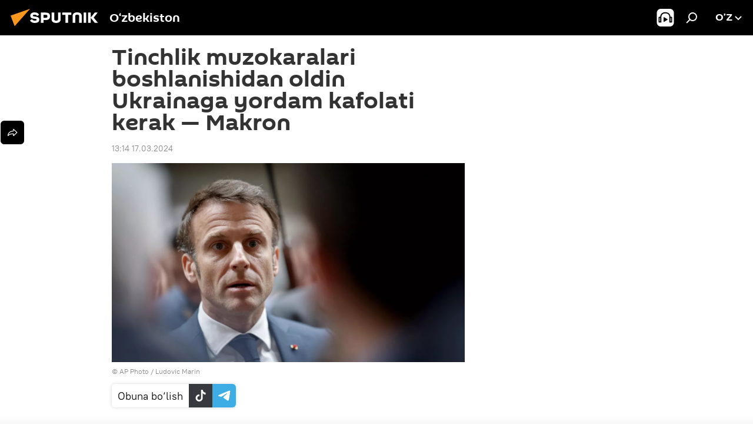

--- FILE ---
content_type: text/html; charset=utf-8
request_url: https://oz.sputniknews.uz/20240317/tinchlik-muzokaralar-ukraina-yordam-kafolat-makron-42990777.html
body_size: 16467
content:
<!DOCTYPE html><html lang="uz" data-lang="uzb" data-charset="Uzbek-Latin" dir="ltr"><head prefix="og: http://ogp.me/ns# fb: http://ogp.me/ns/fb# article: http://ogp.me/ns/article#"><title>Tinchlik muzokaralari boshlanishidan oldin Ukrainaga yordam kafolati kerak — Makron</title><meta name="description" content="Makron: Tinchlik muzokaralari boshlanishidan oldin Kiyevga qo‘shimcha yordam kafolatlari kerak."><meta name="keywords" content="makron tinchlik muzokaralari kiyevga qo‘shimcha yordam"><meta http-equiv="X-UA-Compatible" content="IE=edge,chrome=1"><meta http-equiv="Content-Type" content="text/html; charset=utf-8"><meta name="robots" content="index, follow, max-image-preview:large"><meta name="viewport" content="width=device-width, initial-scale=1.0, maximum-scale=1.0, user-scalable=yes"><meta name="HandheldFriendly" content="true"><meta name="MobileOptimzied" content="width"><meta name="referrer" content="always"><meta name="format-detection" content="telephone=no"><meta name="format-detection" content="address=no"><link rel="alternate" type="application/rss+xml" href="https://oz.sputniknews.uz/export/rss2/archive/index.xml"><link rel="canonical" href="https://oz.sputniknews.uz/20240317/tinchlik-muzokaralar-ukraina-yordam-kafolat-makron-42990777.html"><link rel="preload" as="image" href="https://cdn1.img.sputniknews.uz/img/07e7/04/15/34156709_0:0:3070:1728_1920x0_80_0_0_19eb9d57ea533bdba405979dab5c7b75.jpg.webp" imagesrcset="https://cdn1.img.sputniknews.uz/img/07e7/04/15/34156709_0:0:3070:1728_640x0_80_0_0_f091e7642cd9b65d064cfac5e59cacaa.jpg.webp 640w,https://cdn1.img.sputniknews.uz/img/07e7/04/15/34156709_0:0:3070:1728_1280x0_80_0_0_d312c39e6a32fc92310d3a8ab252eb6c.jpg.webp 1280w,https://cdn1.img.sputniknews.uz/img/07e7/04/15/34156709_0:0:3070:1728_1920x0_80_0_0_19eb9d57ea533bdba405979dab5c7b75.jpg.webp 1920w"><link rel="preconnect" href="https://cdn1.img.sputniknews.uz/images/"><link rel="dns-prefetch" href="https://cdn1.img.sputniknews.uz/images/"><link rel="alternate" hreflang="uz-Cyrl" href="https://sputniknews.uz/20240317/tinchlik-muzokaralar-ukraina-yordam-kafolat-makron-42990777.html"><link rel="alternate" hreflang="uz-Latn" href="https://oz.sputniknews.uz//20240317/tinchlik-muzokaralar-ukraina-yordam-kafolat-makron-42990777.html"><link rel="alternate" hreflang="x-default" href="https://sputniknews.uz/20240317/tinchlik-muzokaralar-ukraina-yordam-kafolat-makron-42990777.html"><link rel="apple-touch-icon" sizes="57x57" href="https://cdn1.img.sputniknews.uz/i/favicon/favicon-57x57.png"><link rel="apple-touch-icon" sizes="60x60" href="https://cdn1.img.sputniknews.uz/i/favicon/favicon-60x60.png"><link rel="apple-touch-icon" sizes="72x72" href="https://cdn1.img.sputniknews.uz/i/favicon/favicon-72x72.png"><link rel="apple-touch-icon" sizes="76x76" href="https://cdn1.img.sputniknews.uz/i/favicon/favicon-76x76.png"><link rel="apple-touch-icon" sizes="114x114" href="https://cdn1.img.sputniknews.uz/i/favicon/favicon-114x114.png"><link rel="apple-touch-icon" sizes="120x120" href="https://cdn1.img.sputniknews.uz/i/favicon/favicon-120x120.png"><link rel="apple-touch-icon" sizes="144x144" href="https://cdn1.img.sputniknews.uz/i/favicon/favicon-144x144.png"><link rel="apple-touch-icon" sizes="152x152" href="https://cdn1.img.sputniknews.uz/i/favicon/favicon-152x152.png"><link rel="apple-touch-icon" sizes="180x180" href="https://cdn1.img.sputniknews.uz/i/favicon/favicon-180x180.png"><link rel="icon" type="image/png" sizes="192x192" href="https://cdn1.img.sputniknews.uz/i/favicon/favicon-192x192.png"><link rel="icon" type="image/png" sizes="32x32" href="https://cdn1.img.sputniknews.uz/i/favicon/favicon-32x32.png"><link rel="icon" type="image/png" sizes="96x96" href="https://cdn1.img.sputniknews.uz/i/favicon/favicon-96x96.png"><link rel="icon" type="image/png" sizes="16x16" href="https://cdn1.img.sputniknews.uz/i/favicon/favicon-16x16.png"><link rel="manifest" href="/project_data/manifest.json?4"><meta name="msapplication-TileColor" content="#F4F4F4"><meta name="msapplication-TileImage" content="https://cdn1.img.sputniknews.uz/i/favicon/favicon-144x144.png"><meta name="theme-color" content="#F4F4F4"><link rel="shortcut icon" href="https://cdn1.img.sputniknews.uz/i/favicon/favicon.ico"><meta name="analytics:lang" content="uzb"><meta name="analytics:title" content="Tinchlik muzokaralari boshlanishidan oldin Ukrainaga yordam kafolati kerak — Makron"><meta name="analytics:keyw" content="common_dunyo-yangiliklari, world, geo_Ukraina, keyword_Francija, keyword_Germanija, person_emmanuel-makron-, keyword_urol-jaro"><meta name="analytics:rubric" content=""><meta name="analytics:tags" content="Dunyo yangiliklari, Dunyoda, Ukraina, Fransiya, Germaniya, Emmanuel Makron, qurol-yarog‘"><meta name="analytics:site_domain" content="oz.sputniknews.uz"><meta name="analytics:article_id" content="42990777"><meta name="analytics:url" content="https://oz.sputniknews.uz/20240317/tinchlik-muzokaralar-ukraina-yordam-kafolat-makron-42990777.html"><meta name="analytics:p_ts" content="1710663240"><meta name="analytics:author" content="Sputnik O‘zbekiston"><meta name="analytics:isscroll" content="0"><meta property="og:url" content="https://oz.sputniknews.uz/20240317/tinchlik-muzokaralar-ukraina-yordam-kafolat-makron-42990777.html"><meta property="og:title" content="Tinchlik muzokaralari boshlanishidan oldin Ukrainaga yordam kafolati kerak — Makron"><meta property="og:description" content="Makron: Tinchlik muzokaralari boshlanishidan oldin Kiyevga qo‘shimcha yordam kafolatlari kerak."><meta property="og:type" content="article"><meta property="og:site_name" content="Sputnik O‘zbekiston"><meta property="og:locale" content="uz_UZ"><meta property="og:image" content="https://cdn1.img.sputniknews.uz/img/07e7/04/15/34156709_0:0:3070:1728_2072x0_60_0_0_86dca4ce05e3678ec6307b7348575981.jpg.webp"><meta property="og:image:width" content="2072"><meta name="relap-image" content="https://cdn1.img.sputniknews.uz/img/07e7/04/15/34156709_0:0:3070:1728_2072x0_80_0_0_51c7e0f4f1e414f83ea5e8e0a6ffc65a.jpg.webp"><meta name="twitter:card" content="summary_large_image"><meta name="twitter:image" content="https://cdn1.img.sputniknews.uz/img/07e7/04/15/34156709_0:0:3070:1728_2072x0_60_0_0_86dca4ce05e3678ec6307b7348575981.jpg.webp"><meta property="article:published_time" content="20240317T1314+0500"><meta property="article:author" content="Sputnik O‘zbekiston"><link rel="author" href="https://oz.sputniknews.uz"><meta property="article:section" content="Yangiliklar"><meta property="article:tag" content="Dunyo yangiliklari"><meta property="article:tag" content="Dunyoda"><meta property="article:tag" content="Ukraina"><meta property="article:tag" content="Fransiya"><meta property="article:tag" content="Germaniya"><meta property="article:tag" content="Emmanuel Makron "><meta property="article:tag" content="qurol-yarog‘"><meta name="relap-entity-id" content="42990777"><link rel="amphtml" href="https://oz.sputniknews.uz/amp/20240317/tinchlik-muzokaralar-ukraina-yordam-kafolat-makron-42990777.html"><link rel="preload" as="style" onload="this.onload=null;this.rel='stylesheet'" type="text/css" href="https://cdn1.img.sputniknews.uz/css/libs/fonts.min.css?911eb65935"><link rel="stylesheet" type="text/css" href="https://cdn1.img.sputniknews.uz/css/common.min.css?9149894256"><link rel="stylesheet" type="text/css" href="https://cdn1.img.sputniknews.uz/css/article.min.css?913fe17605"><script src="https://cdn1.img.sputniknews.uz/min/js/dist/head.js?9c9052ef3"></script><script data-iub-purposes="1">var _paq = _paq || []; (function() {var stackDomain = window.location.hostname.split('.').reverse();var domain = stackDomain[1] + '.' + stackDomain[0];_paq.push(['setCDNMask', new RegExp('cdn(\\w+).img.'+domain)]); _paq.push(['setSiteId', 'sputnik_uz']); _paq.push(['trackPageView']); _paq.push(['enableLinkTracking']); var d=document, g=d.createElement('script'), s=d.getElementsByTagName('script')[0]; g.type='text/javascript'; g.defer=true; g.async=true; g.src='//a.sputniknews.com/js/sputnik.js'; s.parentNode.insertBefore(g,s); } )();</script><script type="text/javascript" src="https://cdn1.img.sputniknews.uz/min/js/libs/banners/adfx.loader.bind.js?98d724fe2"></script><script>
                (window.yaContextCb = window.yaContextCb || []).push(() => {
                    replaceOriginalAdFoxMethods();
                    window.Ya.adfoxCode.hbCallbacks = window.Ya.adfoxCode.hbCallbacks || [];
                })
            </script><script>var endlessScrollFirst = 42990777; var endlessScrollUrl = '/services/article/infinity/'; var endlessScrollAlgorithm = ''; var endlessScrollQueue = [55245496, 55240507, 55240016, 55237273, 55235203, 55234390, 55233088, 55232075, 55231303, 55225666, 55228795, 55217364, 55213161, 55212268, 55219557];</script><script>var endlessScrollFirst = 42990777; var endlessScrollUrl = '/services/article/infinity/'; var endlessScrollAlgorithm = ''; var endlessScrollQueue = [55245496, 55240507, 55240016, 55237273, 55235203, 55234390, 55233088, 55232075, 55231303, 55225666, 55228795, 55217364, 55213161, 55212268, 55219557];</script></head><body id="body" data-ab="a" data-emoji="0" class="site_uz m-page-article "><div class="schema_org" itemscope="itemscope" itemtype="https://schema.org/WebSite"><meta itemprop="name" content="Sputnik O‘zbekiston"><meta itemprop="alternateName" content="Sputnik O‘zbekiston"><meta itemprop="description" content="Tezkor va rostgo‘y  mamlakat va jaxon yangiliklari haqida"><a itemprop="url" href="https://oz.sputniknews.uz" title="Sputnik O‘zbekiston"> </a><meta itemprop="image" content="https://oz.sputniknews.uz/i/logo/logo.png"></div><ul class="schema_org" itemscope="itemscope" itemtype="http://schema.org/BreadcrumbList"><li itemprop="itemListElement" itemscope="itemscope" itemtype="http://schema.org/ListItem"><meta itemprop="name" content="Sputnik O‘zbekiston"><meta itemprop="position" content="1"><meta itemprop="item" content="https://oz.sputniknews.uz"><a itemprop="url" href="https://oz.sputniknews.uz" title="Sputnik O‘zbekiston"> </a></li><li itemprop="itemListElement" itemscope="itemscope" itemtype="http://schema.org/ListItem"><meta itemprop="name" content="Yangiliklar"><meta itemprop="position" content="2"><meta itemprop="item" content="https://oz.sputniknews.uz/20240317/"><a itemprop="url" href="https://oz.sputniknews.uz/20240317/" title="Yangiliklar"> </a></li><li itemprop="itemListElement" itemscope="itemscope" itemtype="http://schema.org/ListItem"><meta itemprop="name" content="Tinchlik muzokaralari boshlanishidan oldin Ukrainaga yordam kafolati kerak — Makron"><meta itemprop="position" content="3"><meta itemprop="item" content="https://oz.sputniknews.uz/20240317/tinchlik-muzokaralar-ukraina-yordam-kafolat-makron-42990777.html"><a itemprop="url" href="https://oz.sputniknews.uz/20240317/tinchlik-muzokaralar-ukraina-yordam-kafolat-makron-42990777.html" title="Tinchlik muzokaralari boshlanishidan oldin Ukrainaga yordam kafolati kerak — Makron"> </a></li></ul><div class="container"><div class="banner m-before-header m-article-desktop" data-position="article_desktop_header" data-infinity="1"><aside class="banner__content"></aside></div><div class="banner m-before-header m-article-mobile" data-position="article_mobile_header" data-infinity="1"><aside class="banner__content"></aside></div></div><div class="page" id="page"><div id="alerts"><script type="text/template" id="alertAfterRegisterTemplate">
                    
                        <div class="auth-alert m-hidden" id="alertAfterRegister">
                            <div class="auth-alert__text">
                                <%- data.success_title %> <br />
                                <%- data.success_email_1 %>
                                <span class="m-email"></span>
                                <%- data.success_email_2 %>
                            </div>
                            <div class="auth-alert__btn">
                                <button class="form__btn m-min m-black confirmEmail">
                                    <%- data.send %>
                                </button>
                            </div>
                        </div>
                    
                </script><script type="text/template" id="alertAfterRegisterNotifyTemplate">
                    
                        <div class="auth-alert" id="alertAfterRegisterNotify">
                            <div class="auth-alert__text">
                                <%- data.golink_1 %>
                                <span class="m-email">
                                    <%- user.mail %>
                                </span>
                                <%- data.golink_2 %>
                            </div>
                            <% if (user.registerConfirmCount <= 2 ) {%>
                                <div class="auth-alert__btn">
                                    <button class="form__btn m-min m-black confirmEmail">
                                        <%- data.send %>
                                    </button>
                                </div>
                            <% } %>
                        </div>
                    
                </script></div><div class="anchor" id="anchor"><div class="header " id="header"><div class="m-relative"><div class="container m-header"><div class="header__wrap"><div class="header__name"><div class="header__logo"><a href="/" title="Sputnik O‘zbekiston"><svg xmlns="http://www.w3.org/2000/svg" width="176" height="44" viewBox="0 0 176 44" fill="none"><path class="chunk_1" fill-rule="evenodd" clip-rule="evenodd" d="M45.8073 18.3817C45.8073 19.5397 47.1661 19.8409 49.3281 20.0417C54.1074 20.4946 56.8251 21.9539 56.8461 25.3743C56.8461 28.7457 54.2802 30.9568 48.9989 30.9568C44.773 30.9568 42.1067 29.1496 41 26.5814L44.4695 24.5688C45.3754 25.9277 46.5334 27.0343 49.4005 27.0343C51.3127 27.0343 52.319 26.4296 52.319 25.5751C52.319 24.5665 51.6139 24.2163 48.3942 23.866C43.7037 23.3617 41.3899 22.0029 41.3899 18.5824C41.3899 15.9675 43.3511 13 48.9359 13C52.9611 13 55.6274 14.8095 56.4305 17.1746L53.1105 19.1358C53.0877 19.1012 53.0646 19.0657 53.041 19.0295C52.4828 18.1733 51.6672 16.9224 48.6744 16.9224C46.914 16.9224 45.8073 17.4758 45.8073 18.3817ZM67.4834 13.3526H59.5918V30.707H64.0279V26.0794H67.4484C72.1179 26.0794 75.0948 24.319 75.0948 19.6401C75.0854 15.3138 72.6199 13.3526 67.4834 13.3526ZM67.4834 22.206H64.0186V17.226H67.4834C69.8975 17.226 70.654 18.0291 70.654 19.6891C70.6587 21.6527 69.6524 22.206 67.4834 22.206ZM88.6994 24.7206C88.6994 26.2289 87.4924 27.0857 85.3794 27.0857C83.3178 27.0857 82.1597 26.2289 82.1597 24.7206V13.3526H77.7236V25.0264C77.7236 28.6477 80.7425 30.9615 85.4704 30.9615C89.9999 30.9615 93.1168 28.8601 93.1168 25.0264V13.3526H88.6808L88.6994 24.7206ZM136.583 13.3526H132.159V30.7023H136.583V13.3526ZM156.097 13.3526L149.215 21.9235L156.45 30.707H151.066L144.276 22.4559V30.707H139.85V13.3526H144.276V21.8021L151.066 13.3526H156.097ZM95.6874 17.226H101.221V30.707H105.648V17.226H111.181V13.3526H95.6874V17.226ZM113.49 18.7342C113.49 15.2134 116.458 13 121.085 13C125.715 13 128.888 15.0616 128.902 18.7342V30.707H124.466V18.935C124.466 17.6789 123.259 16.8734 121.146 16.8734C119.094 16.8734 117.926 17.6789 117.926 18.935V30.707H113.49V18.7342Z" fill="white"></path><path class="chunk_2" d="M41 7L14.8979 36.5862L8 18.431L41 7Z" fill="#F8961D"></path></svg></a></div><div class="header__project"><span class="header__project-title">O‘zbekiston</span></div></div><div class="header__controls" data-nosnippet=""><div class="share m-header" data-id="42990777" data-url="https://oz.sputniknews.uz/20240317/tinchlik-muzokaralar-ukraina-yordam-kafolat-makron-42990777.html" data-title="Tinchlik muzokaralari boshlanishidan oldin Ukrainaga yordam kafolati kerak — Makron"></div><div class="header__menu"><span class="header__menu-item header__menu-item-radioButton" id="radioButton" data-stream="https://nfw.ria.ru/flv/audio.aspx?ID=68862011&amp;type=mp3"><svg class="svg-icon"><use xmlns:xlink="http://www.w3.org/1999/xlink" xlink:href="/i/sprites/package/inline.svg?63#radio2"></use></svg></span><span class="header__menu-item" data-modal-open="search"><svg class="svg-icon"><use xmlns:xlink="http://www.w3.org/1999/xlink" xlink:href="/i/sprites/package/inline.svg?63#search"></use></svg></span></div><div class="switcher "><div class="switcher__label"><span class="switcher__title">o’z</span><span class="switcher__icon"><svg class="svg-icon"><use xmlns:xlink="http://www.w3.org/1999/xlink" xlink:href="/i/sprites/package/inline.svg?63#arrowDown"></use></svg></span></div><div class="switcher__dropdown"><div translate="no" class="notranslate"><div class="switcher__list"><a href="https://uz.sputniknews.ru" class="switcher__link"><span class="switcher__project">Sputnik Uzbekistan</span><span class="switcher__abbr" data-abbr="rus">rus</span></a><a href="https://sputniknews.uz/20240317/tinchlik-muzokaralar-ukraina-yordam-kafolat-makron-42990777.html" class="switcher__link"><span class="switcher__project">Sputnik O‘zbekiston</span><span class="switcher__abbr" data-abbr="o‘zb">o‘zb</span></a><a href="https://oz.sputniknews.uz/" class="switcher__link m-selected"><span class="switcher__project">Sputnik Oʻzbekiston</span><span class="switcher__abbr" data-abbr="o’z">o’z</span><i class="switcher__accept"><svg class="svg-icon"><use xmlns:xlink="http://www.w3.org/1999/xlink" xlink:href="/i/sprites/package/inline.svg?63#ok"></use></svg></i></a></div></div></div></div></div></div></div></div></div></div><script>var GLOBAL = GLOBAL || {}; GLOBAL.translate = {}; GLOBAL.rtl = 0; GLOBAL.lang = "uzb"; GLOBAL.design = "uz"; GLOBAL.charset = "Uzbek-Latin"; GLOBAL.project = "sputnik_uz"; GLOBAL.htmlCache = 1; GLOBAL.translate.search = {}; GLOBAL.translate.search.notFound = "Hech narsa topilmadi"; GLOBAL.translate.search.stringLenght = "Qidirish uchun ko‘proq harf kiriting"; GLOBAL.www = "https://oz.sputniknews.uz"; GLOBAL.seo = {}; GLOBAL.seo.title = ""; GLOBAL.seo.keywords = ""; GLOBAL.seo.description = ""; GLOBAL.sock = {}; GLOBAL.sock.server = "https://cm.sputniknews.com/chat"; GLOBAL.sock.lang = "uzb"; GLOBAL.sock.project = "sputnik_uz"; GLOBAL.social = {}; GLOBAL.social.fbID = ""; GLOBAL.share = [ { name: 'vk', mobile: false },{ name: 'odnoklassniki', mobile: false },{ name: 'telegram', mobile: false },{ name: 'whatsapp', mobile: false },{ name: 'messenger', mobile: true },{ name: 'twitter', mobile: false } ]; GLOBAL.csrf_token = ''; GLOBAL.search = {}; GLOBAL.auth = {}; GLOBAL.auth.status = 'error'; GLOBAL.auth.provider = ''; GLOBAL.auth.twitter = '/id/twitter/request/'; GLOBAL.auth.facebook = '/id/facebook/request/'; GLOBAL.auth.vkontakte = '/id/vkontakte/request/'; GLOBAL.auth.google = '/id/google/request/'; GLOBAL.auth.ok = '/id/ok/request/'; GLOBAL.auth.apple = '/id/apple/request/'; GLOBAL.auth.moderator = ''; GLOBAL.user = {}; GLOBAL.user.id = ""; GLOBAL.user.emailActive = ""; GLOBAL.user.registerConfirmCount = 0; GLOBAL.article = GLOBAL.article || {}; GLOBAL.article.id = 42990777; GLOBAL.article.chat_expired = !!1; GLOBAL.chat = GLOBAL.chat || {}; GLOBAL.chat.show = !!1; GLOBAL.locale = {"convertDate":{"yesterday":"\u043a\u0435\u0447\u0430","hours":{"nominative":"%{s} \u0434\u0430\u049b\u0438\u049b\u0430 \u0430\u0432\u0432\u0430\u043b","genitive":"%{s} \u0434\u0430\u049b\u0438\u049b\u0430 \u043e\u043b\u0434\u0438\u043d"},"minutes":{"nominative":"%{s} \u0441\u043e\u0430\u0442 \u043e\u043b\u0434\u0438\u043d","genitive":"%{s} \u0441\u043e\u0430\u0442 \u043e\u043b\u0434\u0438\u043d"}},"js_templates":{"unread":"\u040e\u049b\u0438\u043b\u043c\u0430\u0433\u0430\u043d","you":"\u0421\u0438\u0437","author":"\u043c\u0443\u0430\u043b\u043b\u0438\u0444","report":"\u0428\u0438\u043a\u043e\u044f\u0442 \u049b\u0438\u043b\u0438\u0448","reply":"\u0416\u0430\u0432\u043e\u0431 \u049b\u0430\u0439\u0442\u0430\u0440\u0438\u0448","block":"\u0411\u043b\u043e\u043a\u043b\u0430\u0448","remove":"\u040e\u0447\u0438\u0440\u0438\u0448","closeall":"\u04b2\u0430\u043c\u043c\u0430\u0441\u0438\u043d\u0438 \u0451\u043f\u0438\u0448","notifications":"\u0411\u0438\u043b\u0434\u0438\u0440\u0438\u0448 \u0445\u0430\u0442\u0438","disable_twelve":"12 \u0441\u043e\u0430\u0442\u0433\u0430 \u045e\u0447\u0438\u0440\u0438\u0431 \u049b\u045e\u0439\u0438\u0448","new_message":"sputniknews-uz.com \u0434\u0430\u043d \u044f\u043d\u0433\u0438 \u0445\u0430\u0442","acc_block":"\u0410\u043a\u043a\u0430\u0443\u043d\u0442\u0438\u043d\u0433\u0438\u0437 \u0441\u0430\u0439\u0442 \u043c\u0430\u044a\u043c\u0443\u0440\u0438\u044f\u0442\u0438 \u0442\u043e\u043c\u043e\u043d\u0438\u0434\u0430\u043d \u0431\u043b\u043e\u043a\u043b\u0430\u043d\u0433\u0430\u043d","acc_unblock":"\u0410\u043a\u043a\u0430\u0443\u043d\u0442\u0438\u043d\u0433\u0438\u0437 \u0441\u0430\u0439\u0442 \u043c\u0430\u044a\u043c\u0443\u0440\u0438\u044f\u0442\u0438 \u0442\u043e\u043c\u043e\u043d\u0438\u0434\u0430\u043d \u0431\u043b\u043e\u043a\u0434\u0430\u043d \u0447\u0438\u049b\u0430\u0440\u0438\u043b\u0434\u0438","you_subscribe_1":"\u0421\u0438\u0437 ","you_subscribe_2":"\u043c\u0430\u0432\u0437\u0443\u0441\u0438\u0433\u0430 \u043e\u0431\u0443\u043d\u0430 \u0431\u045e\u043b\u0433\u0430\u043d\u0441\u0438\u0437. \u0428\u0430\u0445\u0441\u0438\u0439 \u043a\u0430\u0431\u0438\u043d\u0435\u0442\u0434\u0430 \u045e\u0437 \u043e\u0431\u0443\u043d\u0430\u043b\u0430\u0440\u0438\u043d\u0433\u0438\u0437\u043d\u0438 \u0431\u043e\u0448\u049b\u0430\u0440\u0438\u0448\u0438\u043d\u0433\u0438\u0437 \u043c\u0443\u043c\u043a\u0438\u043d","you_received_warning_1":"\u0421\u0438\u0437","you_received_warning_2":"\u043e\u0433\u043e\u04b3\u043b\u0430\u043d\u0442\u0438\u0440\u0438\u043b\u0434\u0438\u043d\u0433\u0438\u0437. \u0411\u043e\u0448\u049b\u0430\u043b\u0430\u0440 \u04b3\u0443\u0440\u043c\u0430\u0442 \u049b\u0438\u043b\u0438\u043d\u0433 \u0432\u0430 \u0438\u0437\u043e\u04b3 \u0451\u0437\u0438\u0448 \u049b\u043e\u0438\u0434\u0430\u043b\u0430\u0440\u0438\u043d\u0438 \u0431\u0443\u0437\u043c\u0430\u043d\u0433. \u0423\u0447\u0438\u043d\u0447\u0438 \u049b\u043e\u0438\u0434\u0430\u0431\u0443\u0437\u0430\u0440\u043b\u0438\u043a\u0434\u0430\u043d \u0441\u045e\u043d\u0433 12 \u0441\u043e\u0430\u0442\u0433\u0430 \u0431\u043b\u043e\u043a\u043b\u0430\u043d\u0430\u0441\u0438\u0437.","block_time":"\u0411\u043b\u043e\u043a\u043b\u0430\u0448 \u043c\u0443\u0434\u0434\u0430\u0442\u0438 ","hours":" \u0441\u043e\u0430\u0442","forever":"\u0431\u0430\u0442\u0430\u043c\u043e\u043c","feedback":"\u0411\u043e\u0493\u043b\u0430\u043d\u0438\u0448","my_subscriptions":"\u041e\u0431\u0443\u043d\u0430\u043b\u0430\u0440\u0438\u043c","rules":"\u041c\u0430\u049b\u043e\u043b\u0430\u043b\u0430\u0440\u0433\u0430 \u0438\u0437\u043e\u04b3 \u0451\u0437\u0438\u0448 \u049b\u043e\u0438\u0434\u0430\u043b\u0430\u0440\u0438","chat":"\u0427\u0430\u0442: ","chat_new_messages":"\u0427\u0430\u0442\u0434\u0430 \u044f\u043d\u0433\u0438 \u0445\u0430\u0431\u0430\u0440\u043b\u0430\u0440","chat_moder_remove_1":"\u0425\u0430\u0431\u0430\u0440\u0438\u043d\u0433\u0438\u0437 \u0441\u0430\u0439\u0442 \u043c\u0430\u044a\u043c\u0443\u0440\u0438\u044f\u0442\u0438 \u0442\u043e\u043c\u043e\u043d\u0438\u0434\u0430\u043d \u045e\u0447\u0438\u0440\u0438\u043b\u0434\u0438 ","chat_moder_remove_2":[],"chat_close_time_1":"\u0427\u0430\u0442\u0434\u0430 12 \u0441\u043e\u0430\u0442\u0434\u0430\u043d \u043e\u0440\u0442\u0438\u049b \u04b3\u0435\u0447 \u043a\u0438\u043c \u0451\u0437\u043c\u0430\u0434\u0438, \u0443 ","chat_close_time_2":" \u0441\u043e\u0430\u0442\u0434\u0430\u043d \u0441\u045e\u043d\u0433 \u0451\u043f\u0438\u043b\u0430\u0434\u0438","chat_new_emoji_1":"\u0425\u0430\u0442\u0438\u043d\u0433\u0438\u0437\u0433\u0430 \u044f\u043d\u0433\u0438 \u043c\u0443\u043d\u043e\u0441\u0430\u0431\u0430\u0442 \u0431\u0438\u043b\u0434\u0438\u0440\u0438\u043b\u0434\u0438 ","chat_new_emoji_2":[],"chat_message_reply_1":"\u0418\u0437\u043e\u04b3\u0438\u043d\u0433\u0438\u0437\u0433\u0430 ","chat_message_reply_2":" \u0422\u0430\u0448\u049b\u0438 \u04b3\u0430\u0432\u043e\u043b\u0430 \u043e\u0440\u049b\u0430\u043b\u0438 \u045e\u0442\u0438\u0448 ","emoji_1":"\u0401\u049b\u0434\u0438","emoji_2":"\u0425\u0430-\u0445\u0430","emoji_3":"\u0410\u0436\u0430\u0431\u043e","emoji_4":"\u041c\u0430\u044a\u044e\u0441","emoji_5":"\u0416\u0443\u0434\u0430 \u0451\u043c\u043e\u043d","emoji_6":"\u0401\u049b\u043c\u0430\u0434\u0438","site_subscribe_podcast":{"success":"\u0420\u0430\u04b3\u043c\u0430\u0442, \u0441\u0438\u0437 \u0442\u0430\u0440\u049b\u0430\u0442\u043c\u0430\u0433\u0430 \u043e\u0431\u0443\u043d\u0430 \u0431\u045e\u043b\u0434\u0438\u043d\u0433\u0438\u0437! \u0428\u0430\u0445\u0441\u0438\u0439 \u043a\u0430\u0431\u0438\u043d\u0435\u0442\u0434\u0430 \u043e\u0431\u0443\u043d\u0430\u043d\u0438 \u0441\u043e\u0437\u043b\u0430\u0448\u0438\u043d\u0433\u0438\u0437 \u0451\u043a\u0438 \u0431\u0435\u043a\u043e\u0440 \u049b\u0438\u043b\u0438\u0448\u0438\u043d\u0433\u0438\u0437 \u043c\u0443\u043c\u043a\u0438\u043d","subscribed":"\u0421\u0438\u0437 \u0430\u043b\u043b\u0430\u049b\u0430\u0447\u043e\u043d \u0443\u0448\u0431\u0443 \u0442\u0430\u0440\u049b\u0430\u0442\u043c\u0430\u0433\u0430 \u043e\u0431\u0443\u043d\u0430 \u0431\u045e\u043b\u0433\u0430\u043d\u0441\u0438\u0437.","error":[]}},"smartcaptcha":{"site_key":"ysc1_Zf0zfLRI3tRHYHJpbX6EjjBcG1AhG9LV0dmZQfJu8ba04c1b"}}; GLOBAL = {...GLOBAL, ...{"subscribe":{"email":"\u041f\u043e\u0447\u0442\u0430 \u043c\u0430\u043d\u0437\u0438\u043b\u0438\u043d\u0433\u0438\u0437","button":"\u041e\u0431\u0443\u043d\u0430 \u0431\u045e\u043b\u0438\u0448","send":"\u0420\u0430\u04b3\u043c\u0430\u0442, \u0441\u0438\u0437\u0433\u0430 \u043e\u0431\u0443\u043d\u0430\u043d\u0433\u0438\u0437\u043d\u0438 \u0442\u0430\u0441\u0434\u0438\u049b\u043b\u0430\u0448 \u0443\u0447\u0443\u043d \u04b3\u0430\u0432\u043e\u043b\u0430 \u0431\u0438\u043b\u0430\u043d \u0445\u0430\u0431\u0430\u0440 \u044e\u0431\u043e\u0440\u0438\u043b\u0434\u0438","subscribe":"\u0420\u0430\u04b3\u043c\u0430\u0442, \u0441\u0438\u0437 \u0442\u0430\u0440\u049b\u0430\u0442\u043c\u0430\u0433\u0430 \u043e\u0431\u0443\u043d\u0430 \u0431\u045e\u043b\u0434\u0438\u043d\u0433\u0438\u0437! \u0428\u0430\u0445\u0441\u0438\u0439 \u043a\u0430\u0431\u0438\u043d\u0435\u0442\u0434\u0430 \u043e\u0431\u0443\u043d\u0430\u043d\u0438 \u0441\u043e\u0437\u043b\u0430\u0448\u0438\u043d\u0433\u0438\u0437 \u0451\u043a\u0438 \u0431\u0435\u043a\u043e\u0440 \u049b\u0438\u043b\u0438\u0448\u0438\u043d\u0433\u0438\u0437 \u043c\u0443\u043c\u043a\u0438\u043d","confirm":"\u0421\u0438\u0437 \u0430\u043b\u043b\u0430\u049b\u0430\u0447\u043e\u043d \u0443\u0448\u0431\u0443 \u0442\u0430\u0440\u049b\u0430\u0442\u043c\u0430\u0433\u0430 \u043e\u0431\u0443\u043d\u0430 \u0431\u045e\u043b\u0433\u0430\u043d\u0441\u0438\u0437","registration":{"@attributes":{"button":"\u0420\u045e\u0439\u0445\u0430\u0442\u0434\u0430\u043d \u045e\u0442\u0438\u0448"}}}}}; GLOBAL.js = {}; GLOBAL.js.videoplayer = "https://cdn1.img.sputniknews.uz/min/js/dist/videoplayer.js?9651130d6"; GLOBAL.userpic = "/userpic/"; GLOBAL.gmt = ""; GLOBAL.tz = "+0500"; GLOBAL.projectList = [ { title: 'Xalqaro', country: [ { title: 'Inglizcha', url: 'https://sputnikglobe.com', flag: 'flags-INT', lang: 'International', lang2: 'English' }, ] }, { title: 'Yaqin Sharq', country: [ { title: 'Arabcha', url: 'https://sarabic.ae/', flag: 'flags-INT', lang: 'Sputnik عربي', lang2: 'Arabic' }, { title: 'Turkcha', url: 'https://anlatilaninotesi.com.tr/', flag: 'flags-TUR', lang: 'Türkiye', lang2: 'Türkçe' }, { title: 'Forscha', url: 'https://spnfa.ir/', flag: 'flags-INT', lang: 'Sputnik ایران', lang2: 'Persian' }, { title: 'Dari', url: 'https://sputnik.af/', flag: 'flags-INT', lang: 'Sputnik افغانستان', lang2: 'Dari' }, ] }, { title: 'Lotin Amerikasi', country: [ { title: 'Ispancha', url: 'https://noticiaslatam.lat/', flag: 'flags-INT', lang: 'Mundo', lang2: 'Español' }, { title: 'Portugalcha', url: 'https://noticiabrasil.net.br/', flag: 'flags-BRA', lang: 'Brasil', lang2: 'Português' }, ] }, { title: 'Janubiy Osiyo', country: [ { title: 'Hindcha', url: 'https://hindi.sputniknews.in', flag: 'flags-IND', lang: 'भारत', lang2: 'हिंदी' }, { title: 'Inglizcha', url: 'https://sputniknews.in', flag: 'flags-IND', lang: 'India', lang2: 'English' }, ] }, { title: 'Sharqiy va Janubi-Sharqiy Osiyo', country: [ { title: 'Vyetnamcha', url: 'https://kevesko.vn/', flag: 'flags-VNM', lang: 'Việt Nam', lang2: 'Tiếng Việt' }, { title: 'Yaponcha', url: 'https://sputniknews.jp/', flag: 'flags-JPN', lang: '日本', lang2: '日本語' }, { title: 'Xitoycha', url: 'https://sputniknews.cn/', flag: 'flags-CHN', lang: '中国', lang2: '中文' }, ] }, { title: 'Markaziy Osiyo', country: [ { title: 'Qozoqcha', url: 'https://sputnik.kz/', flag: 'flags-KAZ', lang: 'Qazaqstan', lang2: 'Qazaq tіlі' }, { title: 'Qirg‘izcha', url: 'https://sputnik.kg/', flag: 'flags-KGZ', lang: 'Kirgizstan', lang2: 'Kirgizcha' }, { title: 'O‘zbekcha', url: 'https://oz.sputniknews.uz/', flag: 'flags-UZB', lang: 'Oʻzbekiston', lang2: 'O‘zbekcha' }, { title: 'Tojikcha', url: 'https://sputnik.tj/', flag: 'flags-TJK', lang: 'Toҷikiston', lang2: 'Toҷikӣ' }, ] }, { title: 'Afrika', country: [ { title: 'Fransuzcha', url: 'https://fr.sputniknews.africa/', flag: 'flags-INT', lang: 'Afrique', lang2: 'Français' }, { title: 'Inglizcha', url: 'https://en.sputniknews.africa', flag: 'flags-INT', lang: 'Africa', lang2: 'English' }, ] }, { title: 'Kavkazorti', country: [ { title: 'Armancha', url: 'https://arm.sputniknews.ru/', flag: 'flags-ARM', lang: 'Արմենիա', lang2: 'Հայերեն' }, { title: 'Abxazcha', url: 'https://sputnik-abkhazia.info/', flag: 'flags-ABH', lang: 'Aҧsni', lang2: 'Aҧsishәala' }, { title: 'Osetincha', url: 'https://sputnik-ossetia.com/', flag: 'flags-OST', lang: 'Xussar Iriston', lang2: 'Ironau' }, { title: 'Gruzincha', url: 'https://sputnik-georgia.com/', flag: 'flags-GEO', lang: 'საქართველო', lang2: 'ქართული' }, { title: 'Ozarbayjoncha', url: 'https://sputnik.az/', flag: 'flags-AZE', lang: 'Azərbaycan', lang2: 'Azərbaycanca' }, ] }, { title: 'Yevropa', country: [ { title: 'Serbcha', url: 'https://sputnikportal.rs/', flag: 'flags-SRB', lang: 'Srbija', lang2: 'Srpski' }, { title: 'Ruscha', url: 'https://lv.sputniknews.ru/', flag: 'flags-LVA', lang: 'Latvija', lang2: 'Russkiy' }, { title: 'Ruscha', url: 'https://lt.sputniknews.ru/', flag: 'flags-LTU', lang: 'Lietuva', lang2: 'Russkiy' }, { title: 'Moldavancha', url: 'https://md.sputniknews.com/', flag: 'flags-MDA', lang: 'Moldova', lang2: 'Moldovenească' }, { title: 'Beloruscha', url: 'https://bel.sputnik.by/', flag: 'flags-BLR', lang: 'Belarus', lang2: 'Belaruski' } ] }, ];</script><div class="wrapper" id="endless" data-infinity-max-count="2"><div class="endless__item " data-infinity="1" data-supertag="0" data-remove-fat="0" data-advertisement-project="0" data-remove-advertisement="0" data-id="42990777" data-date="20240317" data-endless="1" data-domain="oz.sputniknews.uz" data-project="sputnik_uz" data-url="/20240317/tinchlik-muzokaralar-ukraina-yordam-kafolat-makron-42990777.html" data-full-url="https://oz.sputniknews.uz/20240317/tinchlik-muzokaralar-ukraina-yordam-kafolat-makron-42990777.html" data-title="Tinchlik muzokaralari boshlanishidan oldin Ukrainaga yordam kafolati kerak — Makron" data-published="2024-03-17T13:14+0500" data-text-length="752" data-keywords="dunyo yangiliklari, dunyoda, ukraina, fransiya, germaniya, emmanuel makron , qurol-yarog‘" data-author="Sputnik O‘zbekiston" data-analytics-keyw="common_dunyo-yangiliklari, world, geo_Ukraina, keyword_Francija, keyword_Germanija, person_emmanuel-makron-, keyword_urol-jaro" data-analytics-rubric="" data-analytics-tags="Dunyo yangiliklari, Dunyoda, Ukraina, Fransiya, Germaniya, Emmanuel Makron, qurol-yarog‘" data-article-show="" data-chat-expired="" data-pts="1710663240" data-article-type="article" data-is-scroll="1" data-head-title="Tinchlik muzokaralari boshlanishidan oldin Ukrainaga yordam kafolati kerak — Makron - Sputnik O‘zbekiston, 17.03.2024"><div class="container m-content"><div class="layout"><div class="article "><div class="article__meta" itemscope="" itemtype="https://schema.org/Article"><div itemprop="mainEntityOfPage">https://oz.sputniknews.uz/20240317/tinchlik-muzokaralar-ukraina-yordam-kafolat-makron-42990777.html</div><a itemprop="url" href="https://oz.sputniknews.uz/20240317/tinchlik-muzokaralar-ukraina-yordam-kafolat-makron-42990777.html" title="Tinchlik muzokaralari boshlanishidan oldin Ukrainaga yordam kafolati kerak — Makron"></a><div itemprop="headline">Tinchlik muzokaralari boshlanishidan oldin Ukrainaga yordam kafolati kerak — Makron</div><div itemprop="name">Tinchlik muzokaralari boshlanishidan oldin Ukrainaga yordam kafolati kerak — Makron</div><div itemprop="alternateName">Sputnik O‘zbekiston</div><div itemprop="description">Makron: Tinchlik muzokaralari boshlanishidan oldin Kiyevga qo‘shimcha yordam kafolatlari kerak.</div><div itemprop="datePublished">2024-03-17T13:14+0500</div><div itemprop="dateCreated">2024-03-17T13:14+0500</div><div itemprop="dateModified">2024-03-17T13:14+0500</div><div itemprop="articleSection">dunyo yangiliklari</div><div itemprop="articleSection">dunyoda</div><div itemprop="articleSection">ukraina</div><div itemprop="articleSection">fransiya</div><div itemprop="articleSection">germaniya</div><div itemprop="articleSection">emmanuel makron </div><div itemprop="articleSection">qurol-yarog‘</div><div itemprop="associatedMedia">https://cdn1.img.sputniknews.uz/img/07e7/04/15/34156709_0:0:3070:1728_1920x0_80_0_0_19eb9d57ea533bdba405979dab5c7b75.jpg.webp</div><div itemprop="articleBody">TOShKENT, 17 mar — Sputnik.Fransiya prezidenti Emmanuel Makronning fikricha, tinchlik muzokaralari boshlanishidan oldin Kiyevga harbiy yordam ko‘rsatish uchun qo‘shimcha kafolatlar berilishi kerak. Bu haqda RIA Novosti TSN telekanaliga tayanib xabar berdi.Ukrainaga yordam berish haqida gapirar ekan, u Germaniya Ukrainada qurol va harbiy texnikani birgalikda ishlab chiqarish bo‘yicha katta majburiyatlarni olganini ta’kidladi. U, shuningdek, Germaniyaning uzoq masofali qurollar koalitsiyasini yaratishdagi rolini muhim deb atadi.</div><div itemprop="contentLocation">ukraina</div><div itemprop="copyrightHolder" itemscope="" itemtype="http://schema.org/Organization"><div itemprop="name">Sputnik O‘zbekiston</div><a itemprop="url" href="https://oz.sputniknews.uz" title="Sputnik O‘zbekiston"> </a><div itemprop="email">info@sputniknews-uz.com</div><div itemprop="telephone">+74956456601</div><div itemprop="legalName">MIA „Rossiya Segodnya“</div><a itemprop="sameAs" href="https://vk.ru/sputnikuzb"> </a><a itemprop="sameAs" href="https://t.me/sputnik_lotin"> </a><a itemprop="sameAs" href="https://ok.ru/group/59786387062839"> </a><a itemprop="sameAs" href="https://t.me/sputnik_lotin"> </a><div itemprop="logo" itemscope="" itemtype="https://schema.org/ImageObject"><a itemprop="url" href="https://oz.sputniknews.uz/i/logo/logo.png" title="Sputnik O‘zbekiston"> </a><a itemprop="contentUrl" href="https://oz.sputniknews.uz/i/logo/logo.png" title="Sputnik O‘zbekiston"> </a><div itemprop="width">252</div><div itemprop="height">60</div></div></div><div itemprop="copyrightYear">2024</div><div itemprop="creator" itemscope="" itemtype="http://schema.org/Organization"><div itemprop="name">Sputnik O‘zbekiston</div><a itemprop="url" href="https://oz.sputniknews.uz" title="Sputnik O‘zbekiston"> </a><div itemprop="email">info@sputniknews-uz.com</div><div itemprop="telephone">+74956456601</div><div itemprop="legalName">MIA „Rossiya Segodnya“</div><a itemprop="sameAs" href="https://vk.ru/sputnikuzb"> </a><a itemprop="sameAs" href="https://t.me/sputnik_lotin"> </a><a itemprop="sameAs" href="https://ok.ru/group/59786387062839"> </a><a itemprop="sameAs" href="https://t.me/sputnik_lotin"> </a><div itemprop="logo" itemscope="" itemtype="https://schema.org/ImageObject"><a itemprop="url" href="https://oz.sputniknews.uz/i/logo/logo.png" title="Sputnik O‘zbekiston"> </a><a itemprop="contentUrl" href="https://oz.sputniknews.uz/i/logo/logo.png" title="Sputnik O‘zbekiston"> </a><div itemprop="width">252</div><div itemprop="height">60</div></div></div><div itemprop="genre">Yangiliklar</div><div itemprop="inLanguage">uz_UZ</div><div itemprop="sourceOrganization" itemscope="" itemtype="http://schema.org/Organization"><div itemprop="name">Sputnik O‘zbekiston</div><a itemprop="url" href="https://oz.sputniknews.uz" title="Sputnik O‘zbekiston"> </a><div itemprop="email">info@sputniknews-uz.com</div><div itemprop="telephone">+74956456601</div><div itemprop="legalName">MIA „Rossiya Segodnya“</div><a itemprop="sameAs" href="https://vk.ru/sputnikuzb"> </a><a itemprop="sameAs" href="https://t.me/sputnik_lotin"> </a><a itemprop="sameAs" href="https://ok.ru/group/59786387062839"> </a><a itemprop="sameAs" href="https://t.me/sputnik_lotin"> </a><div itemprop="logo" itemscope="" itemtype="https://schema.org/ImageObject"><a itemprop="url" href="https://oz.sputniknews.uz/i/logo/logo.png" title="Sputnik O‘zbekiston"> </a><a itemprop="contentUrl" href="https://oz.sputniknews.uz/i/logo/logo.png" title="Sputnik O‘zbekiston"> </a><div itemprop="width">252</div><div itemprop="height">60</div></div></div><div itemprop="image" itemscope="" itemtype="https://schema.org/ImageObject"><a itemprop="url" href="https://cdn1.img.sputniknews.uz/img/07e7/04/15/34156709_0:0:3070:1728_1920x0_80_0_0_19eb9d57ea533bdba405979dab5c7b75.jpg.webp" title="Prezident Fransii Emmanuel Makron vo vremya vizita v Muttersxols, vostochnaya Fransiya, v sredu, 19-aprelya 2023 goda."></a><a itemprop="contentUrl" href="https://cdn1.img.sputniknews.uz/img/07e7/04/15/34156709_0:0:3070:1728_1920x0_80_0_0_19eb9d57ea533bdba405979dab5c7b75.jpg.webp" title="Prezident Fransii Emmanuel Makron vo vremya vizita v Muttersxols, vostochnaya Fransiya, v sredu, 19-aprelya 2023 goda."></a><div itemprop="width">1920</div><div itemprop="height">1080</div><div itemprop="representativeOfPage">true</div></div><a itemprop="thumbnailUrl" href="https://cdn1.img.sputniknews.uz/img/07e7/04/15/34156709_0:0:3070:1728_1920x0_80_0_0_19eb9d57ea533bdba405979dab5c7b75.jpg.webp"></a><div itemprop="image" itemscope="" itemtype="https://schema.org/ImageObject"><a itemprop="url" href="https://cdn1.img.sputniknews.uz/img/07e7/04/15/34156709_0:0:2732:2048_1920x0_80_0_0_f4f8b7bb8a5db82a87c8c3b18316a8f4.jpg.webp" title="Prezident Fransii Emmanuel Makron vo vremya vizita v Muttersxols, vostochnaya Fransiya, v sredu, 19-aprelya 2023 goda."></a><a itemprop="contentUrl" href="https://cdn1.img.sputniknews.uz/img/07e7/04/15/34156709_0:0:2732:2048_1920x0_80_0_0_f4f8b7bb8a5db82a87c8c3b18316a8f4.jpg.webp" title="Prezident Fransii Emmanuel Makron vo vremya vizita v Muttersxols, vostochnaya Fransiya, v sredu, 19-aprelya 2023 goda."></a><div itemprop="width">1920</div><div itemprop="height">1440</div><div itemprop="representativeOfPage">true</div></div><a itemprop="thumbnailUrl" href="https://cdn1.img.sputniknews.uz/img/07e7/04/15/34156709_0:0:2732:2048_1920x0_80_0_0_f4f8b7bb8a5db82a87c8c3b18316a8f4.jpg.webp">https://cdn1.img.sputniknews.uz/img/07e7/04/15/34156709_0:0:2732:2048_1920x0_80_0_0_f4f8b7bb8a5db82a87c8c3b18316a8f4.jpg.webp</a><div itemprop="image" itemscope="" itemtype="https://schema.org/ImageObject"><a itemprop="url" href="https://cdn1.img.sputniknews.uz/img/07e7/04/15/34156709_255:0:2303:2048_1920x0_80_0_0_c816ccdfa2a46823d5d628347170756e.jpg.webp" title="Prezident Fransii Emmanuel Makron vo vremya vizita v Muttersxols, vostochnaya Fransiya, v sredu, 19-aprelya 2023 goda."></a><a itemprop="contentUrl" href="https://cdn1.img.sputniknews.uz/img/07e7/04/15/34156709_255:0:2303:2048_1920x0_80_0_0_c816ccdfa2a46823d5d628347170756e.jpg.webp" title="Prezident Fransii Emmanuel Makron vo vremya vizita v Muttersxols, vostochnaya Fransiya, v sredu, 19-aprelya 2023 goda."></a><div itemprop="width">1920</div><div itemprop="height">1920</div><div itemprop="representativeOfPage">true</div></div><a itemprop="thumbnailUrl" href="https://cdn1.img.sputniknews.uz/img/07e7/04/15/34156709_255:0:2303:2048_1920x0_80_0_0_c816ccdfa2a46823d5d628347170756e.jpg.webp" title="Prezident Fransii Emmanuel Makron vo vremya vizita v Muttersxols, vostochnaya Fransiya, v sredu, 19-aprelya 2023 goda."></a><div itemprop="publisher" itemscope="" itemtype="http://schema.org/Organization"><div itemprop="name">Sputnik O‘zbekiston</div><a itemprop="url" href="https://oz.sputniknews.uz" title="Sputnik O‘zbekiston"> </a><div itemprop="email">info@sputniknews-uz.com</div><div itemprop="telephone">+74956456601</div><div itemprop="legalName">MIA „Rossiya Segodnya“</div><a itemprop="sameAs" href="https://vk.ru/sputnikuzb"> </a><a itemprop="sameAs" href="https://t.me/sputnik_lotin"> </a><a itemprop="sameAs" href="https://ok.ru/group/59786387062839"> </a><a itemprop="sameAs" href="https://t.me/sputnik_lotin"> </a><div itemprop="logo" itemscope="" itemtype="https://schema.org/ImageObject"><a itemprop="url" href="https://oz.sputniknews.uz/i/logo/logo.png" title="Sputnik O‘zbekiston"> </a><a itemprop="contentUrl" href="https://oz.sputniknews.uz/i/logo/logo.png" title="Sputnik O‘zbekiston"> </a><div itemprop="width">252</div><div itemprop="height">60</div></div></div><div itemprop="author" itemscope="" itemtype="https://schema.org/Person"><div itemprop="name">Sputnik O‘zbekiston</div></div><div itemprop="keywords">makron tinchlik muzokaralari kiyevga qo‘shimcha yordam</div><div itemprop="about" itemscope="" itemtype="https://schema.org/Thing"><div itemprop="name">makron tinchlik muzokaralari kiyevga qo‘shimcha yordam</div></div></div><div class="article__header"><h1 class="article__title">Tinchlik muzokaralari boshlanishidan oldin Ukrainaga yordam kafolati kerak — Makron</h1><div class="article__info " data-nosnippet=""><div class="article__info-date"><a href="/20240317/" class="" title="Yangiliklar arxivi" data-unixtime="1710663240">13:14 17.03.2024</a> </div><div class="article__view" data-id="42990777"></div></div><div class="article__announce"><div class="media" data-media-tipe="ar16x9"><div class="media__size"><div class="photoview__open" data-photoview-group="42990777" data-photoview-src="https://cdn1.img.sputniknews.uz/img/07e7/04/15/34156709_0:0:3070:2048_1440x900_80_0_1_76bcbe996bdba7a3bd0878d8a64ba01b.jpg.webp?source-sid=ap_photo" data-photoview-image-id="34156690" data-photoview-sharelink="https://oz.sputniknews.uz/20240317/tinchlik-muzokaralar-ukraina-yordam-kafolat-makron-42990777.html?share-img=34156690"><noindex><div class="photoview__open-info"><span class="photoview__copyright">© AP Photo / <a href="https://newsroom.ap.org/detail/FranceMacron/3a360d0559c94b1da93ddc5e8ba5556d" title="Ludovic Marin">Ludovic Marin</a></span><span class="photoview__ext-link"></span><span class="photoview__desc-text">Prezident Fransii Emmanuel Makron vo vremya vizita v Muttersxols, vostochnaya Fransiya, v sredu, 19-aprelya 2023 goda.</span></div></noindex><img media-type="ar16x9" data-source-sid="ap_photo" alt="Prezident Fransii Emmanuel Makron vo vremya vizita v Muttersxols, vostochnaya Fransiya, v sredu, 19-aprelya 2023 goda. - Sputnik O‘zbekiston, 1920, 17.03.2024" title="Prezident Fransii Emmanuel Makron vo vremya vizita v Muttersxols, vostochnaya Fransiya, v sredu, 19-aprelya 2023 goda." src="https://cdn1.img.sputniknews.uz/img/07e7/04/15/34156709_0:0:3070:1728_1920x0_80_0_0_19eb9d57ea533bdba405979dab5c7b75.jpg.webp" decoding="async" width="1920" height="1080" srcset="https://cdn1.img.sputniknews.uz/img/07e7/04/15/34156709_0:0:3070:1728_640x0_80_0_0_f091e7642cd9b65d064cfac5e59cacaa.jpg.webp 640w,https://cdn1.img.sputniknews.uz/img/07e7/04/15/34156709_0:0:3070:1728_1280x0_80_0_0_d312c39e6a32fc92310d3a8ab252eb6c.jpg.webp 1280w,https://cdn1.img.sputniknews.uz/img/07e7/04/15/34156709_0:0:3070:1728_1920x0_80_0_0_19eb9d57ea533bdba405979dab5c7b75.jpg.webp 1920w"><script type="application/ld+json">
                    {
                        "@context": "http://schema.org",
                        "@type": "ImageObject",
                        "url": "https://cdn1.img.sputniknews.uz/img/07e7/04/15/34156709_0:0:3070:1728_640x0_80_0_0_f091e7642cd9b65d064cfac5e59cacaa.jpg.webp",
                        
                            "thumbnail": [
                                
                                    {
                                        "@type": "ImageObject",
                                        "url": "https://cdn1.img.sputniknews.uz/img/07e7/04/15/34156709_0:0:3070:1728_640x0_80_0_0_f091e7642cd9b65d064cfac5e59cacaa.jpg.webp",
                                        "image": "https://cdn1.img.sputniknews.uz/img/07e7/04/15/34156709_0:0:3070:1728_640x0_80_0_0_f091e7642cd9b65d064cfac5e59cacaa.jpg.webp"
                                    },
                                    {
                                        "@type": "ImageObject",
                                        "url": "https://cdn1.img.sputniknews.uz/img/07e7/04/15/34156709_0:0:2732:2048_640x0_80_0_0_90a20c75bb8f2d148985ca9858b93966.jpg.webp",
                                        "image": "https://cdn1.img.sputniknews.uz/img/07e7/04/15/34156709_0:0:2732:2048_640x0_80_0_0_90a20c75bb8f2d148985ca9858b93966.jpg.webp"
                                    },
                                    {
                                        "@type": "ImageObject",
                                        "url": "https://cdn1.img.sputniknews.uz/img/07e7/04/15/34156709_255:0:2303:2048_640x0_80_0_0_6ca72b3a508eea2d3debb332ae101a88.jpg.webp",
                                        "image": "https://cdn1.img.sputniknews.uz/img/07e7/04/15/34156709_255:0:2303:2048_640x0_80_0_0_6ca72b3a508eea2d3debb332ae101a88.jpg.webp"
                                    }
                                
                            ],
                        
                        "width": 640,
                            "height": 360
                    }
                </script><script type="application/ld+json">
                    {
                        "@context": "http://schema.org",
                        "@type": "ImageObject",
                        "url": "https://cdn1.img.sputniknews.uz/img/07e7/04/15/34156709_0:0:3070:1728_1280x0_80_0_0_d312c39e6a32fc92310d3a8ab252eb6c.jpg.webp",
                        
                            "thumbnail": [
                                
                                    {
                                        "@type": "ImageObject",
                                        "url": "https://cdn1.img.sputniknews.uz/img/07e7/04/15/34156709_0:0:3070:1728_1280x0_80_0_0_d312c39e6a32fc92310d3a8ab252eb6c.jpg.webp",
                                        "image": "https://cdn1.img.sputniknews.uz/img/07e7/04/15/34156709_0:0:3070:1728_1280x0_80_0_0_d312c39e6a32fc92310d3a8ab252eb6c.jpg.webp"
                                    },
                                    {
                                        "@type": "ImageObject",
                                        "url": "https://cdn1.img.sputniknews.uz/img/07e7/04/15/34156709_0:0:2732:2048_1280x0_80_0_0_0146c7676248270bae45eab1e79ab130.jpg.webp",
                                        "image": "https://cdn1.img.sputniknews.uz/img/07e7/04/15/34156709_0:0:2732:2048_1280x0_80_0_0_0146c7676248270bae45eab1e79ab130.jpg.webp"
                                    },
                                    {
                                        "@type": "ImageObject",
                                        "url": "https://cdn1.img.sputniknews.uz/img/07e7/04/15/34156709_255:0:2303:2048_1280x0_80_0_0_34d1c194620ebc0cb2610718e134d4b8.jpg.webp",
                                        "image": "https://cdn1.img.sputniknews.uz/img/07e7/04/15/34156709_255:0:2303:2048_1280x0_80_0_0_34d1c194620ebc0cb2610718e134d4b8.jpg.webp"
                                    }
                                
                            ],
                        
                        "width": 1280,
                            "height": 720
                    }
                </script><script type="application/ld+json">
                    {
                        "@context": "http://schema.org",
                        "@type": "ImageObject",
                        "url": "https://cdn1.img.sputniknews.uz/img/07e7/04/15/34156709_0:0:3070:1728_1920x0_80_0_0_19eb9d57ea533bdba405979dab5c7b75.jpg.webp",
                        
                            "thumbnail": [
                                
                                    {
                                        "@type": "ImageObject",
                                        "url": "https://cdn1.img.sputniknews.uz/img/07e7/04/15/34156709_0:0:3070:1728_1920x0_80_0_0_19eb9d57ea533bdba405979dab5c7b75.jpg.webp",
                                        "image": "https://cdn1.img.sputniknews.uz/img/07e7/04/15/34156709_0:0:3070:1728_1920x0_80_0_0_19eb9d57ea533bdba405979dab5c7b75.jpg.webp"
                                    },
                                    {
                                        "@type": "ImageObject",
                                        "url": "https://cdn1.img.sputniknews.uz/img/07e7/04/15/34156709_0:0:2732:2048_1920x0_80_0_0_f4f8b7bb8a5db82a87c8c3b18316a8f4.jpg.webp",
                                        "image": "https://cdn1.img.sputniknews.uz/img/07e7/04/15/34156709_0:0:2732:2048_1920x0_80_0_0_f4f8b7bb8a5db82a87c8c3b18316a8f4.jpg.webp"
                                    },
                                    {
                                        "@type": "ImageObject",
                                        "url": "https://cdn1.img.sputniknews.uz/img/07e7/04/15/34156709_255:0:2303:2048_1920x0_80_0_0_c816ccdfa2a46823d5d628347170756e.jpg.webp",
                                        "image": "https://cdn1.img.sputniknews.uz/img/07e7/04/15/34156709_255:0:2303:2048_1920x0_80_0_0_c816ccdfa2a46823d5d628347170756e.jpg.webp"
                                    }
                                
                            ],
                        
                        "width": 1920,
                            "height": 1080
                    }
                </script></div></div><div class="media__copyright " data-nosnippet=""><div class="media__copyright-item m-copyright">© AP Photo / <a href="https://newsroom.ap.org/detail/FranceMacron/3a360d0559c94b1da93ddc5e8ba5556d" title="Ludovic Marin">Ludovic Marin</a></div></div></div></div><div class="article__news-services-subscribe" data-modal-open="subscribe"><span class="article__news-services-subscribe-label">Obuna bo‘lish</span><ul class="article__news-services-subscribe-list"><li class="article__news-services-subscribe-item social-service" title="TikTok" data-name="tiktok"><svg class="svg-icon"><use xmlns:xlink="http://www.w3.org/1999/xlink" xlink:href="/i/sprites/package/inline.svg?63#tiktok"></use></svg></li><li class="article__news-services-subscribe-item social-service" title="Telegram" data-name="telegram"><svg class="svg-icon"><use xmlns:xlink="http://www.w3.org/1999/xlink" xlink:href="/i/sprites/package/inline.svg?63#telegram"></use></svg></li></ul></div><div class="article__announce-text">Makron: Tinchlik muzokaralari boshlanishidan oldin Kiyevga qo‘shimcha yordam kafolatlari kerak.</div></div><div class="article__body"><div class="article__block" data-type="text"><div class="article__text"><strong>TOShKENT, 17 mar — Sputnik.</strong>Fransiya prezidenti Emmanuel Makronning fikricha, tinchlik muzokaralari boshlanishidan oldin Kiyevga harbiy yordam ko‘rsatish uchun qo‘shimcha kafolatlar berilishi kerak. Bu haqda <a href="https://ria.ru/20240317/makron-1933587673.html" target="_blank">RIA Novosti</a> TSN telekanaliga tayanib xabar berdi.</div></div><div class="article__block" data-type="quote"><div class="article__quote"><div class="article__quote-bg"><svg class="svg-icon"><use xmlns:xlink="http://www.w3.org/1999/xlink" xlink:href="/i/sprites/package/inline.svg?63#quotes"></use></svg><div class="article__quote-bg-line"></div></div><div class="article__quote-text"><p>&#34;Biz Ukraina o‘zi ishonishi mumkin bo‘lgan harbiy yordam taqvimi haqida aniq tasavvurga ega bo‘lishi va muzokaralar (mojaroni tugatish bo‘yicha - tahr.) mumkin bo‘lgunga qadar ishonch bilan davom etishi uchun qo‘shimcha kafolatlar berishimiz kerak&#34;, — dedi Makron telekanalga bergan intervyusida.</p></div><div class="article__quote-info"><div class="elem-info"><div class="elem-info__share"><div class="share" data-id="42990777" data-url="https://oz.sputniknews.uz/20240317/tinchlik-muzokaralar-ukraina-yordam-kafolat-makron-42990777.html?share-block=42990779" data-title="&#38;quot;Biz Ukraina o‘zi ishonishi mumkin bo‘lgan harbiy yordam taqvimi haqida aniq tasavvurga ega bo‘lishi va muzokaralar (mojaroni tugatish bo‘yicha - tahr.) mumkin bo‘lgunga qadar ishonch bilan davom etishi uchun qo‘shimcha kafolatlar berishimiz kerak&#38;quot;, — dedi Makron telekanalga bergan intervyusida."></div></div></div></div></div></div><div class="article__block" data-type="text"><div class="article__text">Ukrainaga yordam berish haqida gapirar ekan, u Germaniya Ukrainada qurol va harbiy texnikani birgalikda ishlab chiqarish bo‘yicha katta majburiyatlarni olganini ta’kidladi. U, shuningdek, Germaniyaning uzoq masofali qurollar koalitsiyasini yaratishdagi rolini muhim deb atadi.</div></div></div><div class="article__footer"><div class="article__share"><div class="article__sharebar" data-nosnippet=""><span class="share m-article" data-id="42990777" data-url="https://oz.sputniknews.uz/20240317/tinchlik-muzokaralar-ukraina-yordam-kafolat-makron-42990777.html" data-title="Tinchlik muzokaralari boshlanishidan oldin Ukrainaga yordam kafolati kerak — Makron" data-hideMore="true"></span></div></div><ul class="tags m-noButton m-mb20"><li class="tag  " data-sid="common_dunyo-yangiliklari" data-type="tag"><a href="/common_dunyo-yangiliklari/" class="tag__text" title="Dunyo yangiliklari">Dunyo yangiliklari</a></li><li class="tag  " data-sid="world" data-type="tag"><a href="/world/" class="tag__text" title="Dunyoda">Dunyoda</a></li><li class="tag  " data-sid="geo_Ukraina" data-type="tag"><a href="/geo_Ukraina/" class="tag__text" title="Ukraina">Ukraina</a></li><li class="tag  " data-sid="keyword_Francija" data-type="tag"><a href="/keyword_Francija/" class="tag__text" title="Fransiya">Fransiya</a></li><li class="tag  " data-sid="keyword_Germanija" data-type="tag"><a href="/keyword_Germanija/" class="tag__text" title="Germaniya">Germaniya</a></li><li class="tag  " data-sid="person_emmanuel-makron-" data-type="tag"><a href="/person_emmanuel-makron-/" class="tag__text" title="Emmanuel Makron ">Emmanuel Makron </a></li><li class="tag  " data-sid="keyword_urol-jaro" data-type="tag"><a href="/keyword_urol-jaro/" class="tag__text" title="qurol-yarog‘">qurol-yarog‘</a></li></ul><div class="article__userbar-loader" data-nosnippet=""><span class="loader"><i></i></span></div></div></div><div class="sidebar"><div class="banner m-right-first m-article-desktop" data-position="article_desktop_right-1" data-infinity="1" data-changed-id="adfox_article_right_1_42990777"><aside class="banner__content"><iframe width="100%" height="500" src="https://uz.sputniknews.ru/files/tgparser/sputnik_uz_oz.html" frameborder="0"></iframe>
<br />
<br /></aside></div><div class="banner m-right-second m-article-desktop m-fixed-top" data-position="article_desktop_right-2" data-infinity="1" data-changed-id="adfox_article_right_2_42990777"><aside class="banner__content"></aside></div></div></div></div></div></div><div class="footer"><div class="container"><div class="footer__topline"><div class="footer__logo"><i class="footer__logo-icon"><img src="https://cdn1.img.sputniknews.uz/i/logo/logo.svg" width="170" height="43" alt="Sputnik O‘zbekiston"></i><span class="footer__logo-title">O‘zbekiston</span></div><div class="footer__menu"><div class="footer__menu-item"><a href="/news/" class="footer__menu-link" title="Yangiliklar">Yangiliklar</a></div><div class="footer__menu-item"><a href="/politics/" class="footer__menu-link" title="Siyosat">Siyosat</a></div><div class="footer__menu-item"><a href="/world/" class="footer__menu-link" title="Dunyoda">Dunyoda</a></div><div class="footer__menu-item"><a href="/economy/" class="footer__menu-link" title="Iqtisod">Iqtisod</a></div><div class="footer__menu-item"><a href="/society/" class="footer__menu-link" title="Jamiyat">Jamiyat</a></div><div class="footer__menu-item"><a href="/Men_migrantman_31082017/" class="footer__menu-link" title="Migratsiya">Migratsiya</a></div><div class="footer__menu-item"><a href="/culture/" class="footer__menu-link" title="Madaniyat">Madaniyat</a></div><div class="footer__menu-item"><a href="/sport/" class="footer__menu-link" title="Sport">Sport</a></div><div class="footer__menu-item"><a href="/columnists/" class="footer__menu-link" title="Kolumnistlar">Kolumnistlar</a></div><div class="footer__menu-item"><a href="/analytics/" class="footer__menu-link" title="Analitika">Analitika</a></div></div></div></div><div class="container"><div class="footer__social" data-nosnippet=""><a target="_blank" href="https://t.me/sputnik_lotin" class="footer__social-button" title="Telegram"><i class="footer__social-icon m-telegram"><svg class="svg-icon"><use xmlns:xlink="http://www.w3.org/1999/xlink" xlink:href="/i/sprites/package/inline.svg?63#telegram"></use></svg></i><span class="footer__social-title">Telegram</span></a></div></div><div class="footer__background"><div class="container"><div class="footer__grid"><div class="footer__content"><ul class="footer__nav"><li class="footer__nav-item" data-id="4728012"><a href="/docs/contacts.html" class="footer__nav-link" title="Bog‘lanish" target="_blank" rel="noopener">Bog‘lanish</a></li><li class="footer__nav-item" data-id="4349966"><a href="/docs/index.html" class="footer__nav-link" title="Loyiha haqida" target="_blank" rel="noopener">Loyiha haqida</a></li><li class="footer__nav-item" data-id="9576139"><a href="/docs/terms_of_use.html" class="footer__nav-link" title="Foydalanish shartlari" target="_blank" rel="noopener">Foydalanish shartlari</a></li><li class="footer__nav-item" data-id="11177640"><a href="/company_news/" class="footer__nav-link" title="Kompaniyalar xabarlari" target="_blank" rel="noopener">Kompaniyalar xabarlari</a></li><li class="footer__nav-item" data-id="33357844"><a href="/docs/privacy_policy.html" class="footer__nav-link" title="Mahfiylik siyosati" target="_blank" rel="noopener">Mahfiylik siyosati</a></li><li class="footer__nav-item" data-id="33357988"><a href="/docs/cookie_policy.html" class="footer__nav-link" title="Cookie-dan foydalanish va avtomatik loglash Siyosati" target="_blank" rel="noopener">Cookie-dan foydalanish va avtomatik loglash Siyosati</a></li><li class="footer__nav-item" data-id="35349009"><button class="footer__nav-link" title="Bog‘lanish" data-modal-open="feedbackprivacy">Bog‘lanish</button></li></ul><div class="footer__information"></div></div><div class="footer__apps" data-nosnippet=""><a target="_blank" rel="noopener" class="footer__apps-link m-google" style="margin-left:0" title="Android APK" href="https://sputnik-apk.ru/sputnik.apk"><img src="/i/apps/android_apk.svg" alt="Android APK"></a></div><div class="footer__copyright" data-nosnippet="">© 2026 Sputnik  
            
                Barcha huquqlar himoyalangan. 18+
            
        </div></div></div></div></div><script src="https://cdn1.img.sputniknews.uz/min/js/dist/footer.js?991aa009e"></script><script>
                var player_locale = {
                    
                        "LIVE": "LIVE",
                        "Play Video": "Videoni ko‘rish",
                        "Play": "Ko‘rish",
                        "Pause": "To‘xtatish",
                        "Current Time": "Hozirgi vaqt",
                        "Duration Time": "Davomiyligi",
                        "Remaining Time": "Qolgan vaqt",
                        "Stream Type": "Oqim turi",
                        "Loaded": "Yuklash",
                        "Progress": "Progress",
                        "Fullscreen": "To‘liq ekran",
                        "Non-Fullscreen": "To‘lik ekrandan chiqish",
                        "Mute": "Ovozsiz",
                        "Unmute": "Ovoz bilan",
                        "Playback Rate": "Ko‘rish tezligi ",
                        "Close Modal Dialog": "Yopish",
                        "Close": "Yopish",
                        "Download": "Yuklab olish",
                        "Subscribe": "Obuna bo‘lish",
                        "More": "Barcha epizodni ko‘rish",
                        "About": "Video haqida",
                        "You aborted the media playback": "Videoni ko‘rishni to‘xtatdingiz",
                        "A network error caused the media download to fail part-way.": "Tarmoq xatosi video yuklab olishda uzilishga sabab bo‘ldi",
                        "The media could not be loaded, either because the server or network failed or because the format is not supported.": "Tarmoq yoki server uzilish sababli videoni yuklab bo‘lmaydi yoki format to‘g‘ri kelmaydi",
                        "The media playback was aborted due to a corruption problem or because the media used features your browser did not support.": "Video shikastlangan yoki video brauzeringiz sababli to‘xtatildi",
                        "No compatible source was found for this media.": "Bu video uchun mos manbalar mavjud emas.",
                        "The media is encrypted and we do not have the keys to decrypt it.": "Video shifrlangan va bizda uni ochish uchun kalit yo‘q",
                        "Download video": "Yuklab olish",
                        "Link": "Link",
                        "Copy Link": "Copy Link",
                        "Get Code": "Get Code",
                        "Views": "Views",
                        "Repeat": "Repeat"
                };
            
            if ( document.querySelectorAll('.video-js').length && !window.videojs ) {
                loadJS("https://cdn1.img.sputniknews.uz/min/js/dist/videoplayer.js?9651130d6", function() {
                    
                        videojs.addLanguage("uz", player_locale);
                    
                });
            }
        </script><script async="async" src="https://cdn1.img.sputniknews.uz/min/js/libs/locale/uz.js?95ebacadd"></script><script async="async" src="https://cdn1.img.sputniknews.uz/min/js/dist/article.js?9c527ad8?110000016611"></script><script src="/project_data/firebase-config.js"></script><script src="https://cdn1.img.sputniknews.uz/min/js/dist/firebase.js?9ff581753"></script><script data-iub-purposes="1" src="https://cdn1.img.sputniknews.uz/min/js/firebase/fbcheck2.min.js?9f8bee56c"></script><script>
                if (typeof lazyloadScript === 'function') {
                    lazyloadScript(".article__vk", function() {
                       (function(d, s, id) { var js, fjs = d.getElementsByTagName(s)[0]; if (d.getElementById(id)) return; js = d.createElement(s); js.id = id; js.src = "https://vk.ru/js/api/openapi.js?168"; fjs.parentNode.insertBefore(js, fjs); }(document, 'script', 'vk_openapi_js'));
                    });
                }
            </script><script async="async" type="text/javascript" src="https://platform.twitter.com/widgets.js"></script><script async="async" type="text/javascript" src="https://connect.facebook.net/en_US/sdk.js#xfbml=1&amp;version=v3.2"></script><script async="async" type="text/javascript" src="//www.instagram.com/embed.js"></script><script async="async" type="text/javascript" src="https://www.tiktok.com/embed.js"></script>
            
                <!--LiveInternet counter--><script type="text/javascript"><!--
                new Image().src = "//counter.yadro.ru/hit;RS_Total/Sputniki_Total/Sputnik/Sputnik_uz?r"+
                escape(document.referrer)+((typeof(screen)=="undefined")?"":
                ";s"+screen.width+"*"+screen.height+"*"+(screen.colorDepth?
                screen.colorDepth:screen.pixelDepth))+";u"+escape(document.URL)+
                ";h"+escape(document.title.substring(0,80))+
                ";"+Math.random();//--></script><!--/LiveInternet-->
            
        
            
            
            
        
            
            <!-- Yandex.Metrika counter -->
            <script type="text/javascript" >
               (function(m,e,t,r,i,k,a){m[i]=m[i]||function(){(m[i].a=m[i].a||[]).push(arguments)};
               m[i].l=1*new Date();
               for (var j = 0; j < document.scripts.length; j++) {if (document.scripts[j].src === r) { return; }}
               k=e.createElement(t),a=e.getElementsByTagName(t)[0],k.async=1,k.src=r,a.parentNode.insertBefore(k,a)})
               (window, document, "script", "https://mc.yandex.ru/metrika/tag.js", "ym");

               ym(27498912, "init", {
                    clickmap:true,
                    trackLinks:true,
                    accurateTrackBounce:true,
                    webvisor:true
               });
            </script>
            <noscript><div><img src="https://mc.yandex.ru/watch/27498912" style="position:absolute; left:-9999px;" alt="" /></div></noscript>
            <!-- /Yandex.Metrika counter -->
            
        </div><div class="widgets" id="widgets"><div class="widgets_size" id="widgetsSize"><div class="container m-relative"><div class="lenta-mini"><div class="lenta-mini__title">Yangiliklar lentasi</div><div class="lenta-mini__counter color-bg m-zero js__counter-lenta">0</div></div></div><div class="widgets__r"><div class="widgets__r-slide"><div class="widgets__r-bg"><div class="widgets__r-live m-view-list" id="widgetRLive"></div></div></div></div><div class="widgets__l" id="widgetLeft"><div class="widgets__l-slide"><div class="widgets__l-bg" id="projectWrapper"><script type="text/template" id="project">
            
                <div class="project__place">
                    <div class="project__place-scroll">
                        <% for (let i = 0; i < data.length; i++) { %>
                            <div class="project__place-region">
                                <%- data[i].title %>
                            </div>
                            <% for (let j = 0; j < data[i].country.length; j++) { %>
                                 <a href="<%- data[i].country[j].url.trim() %>">
                                    <span>
                                        <svg class="svg-icon">
                                            <use xmlns:xlink="http://www.w3.org/1999/xlink" xlink:href="<%- ria.getIcon(data[i].country[j].flag.trim()) %>"></use>
                                        </svg>
                                    </span>
                                    <span><%- data[i].country[j].lang.trim() %></span>
                                    <span><%- data[i].country[j].lang2.trim() %></span>
                                    <span>
                                        <%- data[i].country[j].title.trim() %>
                                    </span>
                                </a>
                            <% } %>
                        <% } %>
                    </div>
                </div>
            
            </script></div></div></div><div class="widgets__hide"></div><div class="widgets__b" id="widgetBottom"><div class="widgets__b-slide"><div class="widgets__b-cover js__toggle-lenta"></div></div></div></div></div><div class="photoview" id="photoView"><div class="photoview__back"></div><div class="photoview__sub"><div class="photoview__prev"><div class="photoview__indent"><img class="photoview__loader" src="https://cdn1.img.sputniknews.uz/i/loader.svg?"><img class="photoview__img"></div></div><div class="photoview__next"><div class="photoview__indent"><img class="photoview__loader" src="https://cdn1.img.sputniknews.uz/i/loader.svg?"><img class="photoview__img"></div></div></div><div class="photoview__active"><div class="photoview__indent"><img class="photoview__loader" src="https://cdn1.img.sputniknews.uz/i/loader.svg?"><img class="photoview__img"></div></div><a class="photoview__btn-prev" title="prev"><i><svg class="svg-icon"><use xmlns:xlink="http://www.w3.org/1999/xlink" xlink:href="/i/sprites/package/inline.svg?63#arrowLeft"></use></svg></i></a><a class="photoview__btn-next" title="next"><i><svg class="svg-icon"><use xmlns:xlink="http://www.w3.org/1999/xlink" xlink:href="/i/sprites/package/inline.svg?63#arrowRight"></use></svg></i></a><div class="photoview__can-hide"><div class="photoview__desc m-disabled"><span class="photoview__desc-more"><i><svg class="svg-icon"><use xmlns:xlink="http://www.w3.org/1999/xlink" xlink:href="/i/sprites/package/inline.svg?63#arrowUp"></use></svg></i><i><svg class="svg-icon"><use xmlns:xlink="http://www.w3.org/1999/xlink" xlink:href="/i/sprites/package/inline.svg?63#arrowDown"></use></svg></i></span><div class="photoview__desc-over"><div class="photoview__desc-size"></div><div class="photoview__desc-text"></div></div></div><div class="photoview__media-info"><div class="photoview__media-overflow"><div class="photoview__copyright"></div><div class="photoview__ext-link"></div></div></div><div class="photoview__index-view"><span></span></div><div class="photoview__social"><div class="share" data-id="" data-url="" data-title=""></div></div></div><a class="photoview__btn-close" title="close"><i><svg class="svg-icon"><use xmlns:xlink="http://www.w3.org/1999/xlink" xlink:href="/i/sprites/package/inline.svg?63#close"></use></svg></i></a></div><div id="modals"></div><div class="notifications" id="notifications"></div></body></html>
